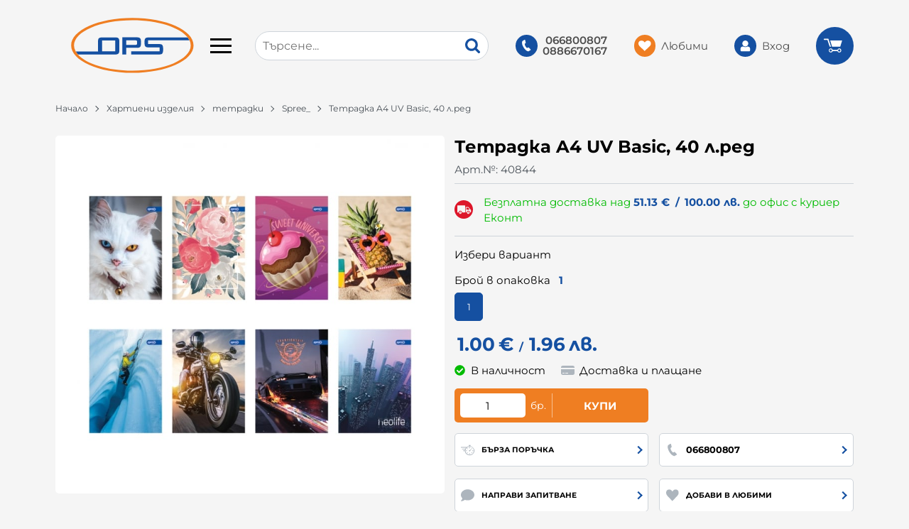

--- FILE ---
content_type: text/html; charset=UTF-8
request_url: https://e-ops.bg/product/is_in_selections/26889
body_size: -935
content:
{"in_wishlist":false,"page_wished":0,"in_compare":false}

--- FILE ---
content_type: text/html; charset=UTF-8
request_url: https://e-ops.bg/product/get_elements/26889
body_size: 195
content:
{"size_notice":"","top":"        <div class=\"js-product-discount js-product-discounts-top\">                    <div class=\"js-discount-free_shipping product-details__shipping border-b mb-2 pb-2\">\n                        <svg class=\"svg svg--shipping-truck mr-2\" aria-label=\"shipping truck\" role=\"img\">\n                            <use xlink:href=\"#svg-shipping-truck\"><\/use>\n                        <\/svg>\n                        <div>\n                            \u0411\u0435\u0437\u043f\u043b\u0430\u0442\u043d\u0430 \u0434\u043e\u0441\u0442\u0430\u0432\u043a\u0430 \u043d\u0430\u0434         <div class=\"js-price-container prices  prod__prices text-center\">\n                    <div class=\"js-price prices__current\">\n                        <div class=\"prices__num\">51.13<\/div>\n            <div class=\"prices__delimer\">&nbsp;<\/div>\n            <div class=\"prices__currency\">\u20ac<\/div>\n                        <div class=\"prices__slash mx-1\">\/<\/div>\n            <div class=\"js-price-eur prices__num\" data-rate=\"0.51129188119622\">100.00<\/div>\n            <div class=\"prices__delimer\">&nbsp;<\/div>\n            <div class=\"prices__currency\">\u043b\u0432.<\/div>\n                    <\/div>\n                <\/div>\n         \u0434\u043e \u043e\u0444\u0438\u0441 \u0441 \u043a\u0443\u0440\u0438\u0435\u0440 \u0415\u043a\u043e\u043d\u0442                        <\/div>\n                    <\/div>\n                    <\/div>\n        ","bottom":"        <div class=\"js-product-discount js-product-discounts-bottom d-flex justify-content-center justify-content-sm-start flex-column\"><\/div>\n        ","attributes_list":"        <div class=\"js-attributes-list product-details__attributes pt-2 border-t\">\n        <ul class=\"attr-list\"><li class=\"attr-list__item\">\u0411\u0440\u043e\u0439 \u0432 \u043e\u043f\u0430\u043a\u043e\u0432\u043a\u0430: 1<\/li><li class=\"attr-list__item\"><a href=\"\/hartieni-izdeliya\/tetradki\">\u0442\u0435\u0442\u0440\u0430\u0434\u043a\u0438<\/a><\/li><li class=\"attr-list__item\"><a href=\"\/spree_\">Spree_<\/a><\/li><\/ul>        <\/div>\n        ","body_short":"","gifts":"        <div class=\"js-product-gifts product-gifts\">\r\n                <\/div>\r\n        ","addon":"                        <section class=\"product-page__info mb-grid\">\n                            <div class=\"container\">\n                                <h2 class=\"bordered-heading\"><span>\u0418\u043d\u0444\u043e\u0440\u043c\u0430\u0446\u0438\u044f<\/span><\/h2>\n                                <div class=\"row\">\n                                    <div class=\"col-xxxl-10 mx-auto\">\n                                        <div class=\"js-product-info js-text-links acc\"><p>\u0448\u0438\u0442\u0430 \u0442\u0435\u0442\u0440\u0430\u0434\u043a\u0430<br \/>\u043a\u043e\u0440\u0438\u0446\u0430 \u0441 UV \u043b\u0430\u043a<br \/>\u0430\u0432\u0442\u043e\u0440\u0441\u043a\u0430 \u043a\u043e\u043b\u0435\u043a\u0446\u0438\u044f<\/p><\/div>\n                                    <\/div>\n                                <\/div>\n                            <\/div>\n                        <\/section>\n                                                <section class=\"product-page__attributes mb-grid\">\n                            <div class=\"container\">\n                                <h2 class=\"bordered-heading\"><span>\u0425\u0430\u0440\u0430\u043a\u0442\u0435\u0440\u0438\u0441\u0442\u0438\u043a\u0438<\/span><\/h2>\n                                <div class=\"js-attributes-table\">\n                                    <div class=\"attr-table col-xxxl-10 mx-auto px-0\"><div class=\"row attr-table__row attr-table__row--1\">\r\n                            <div class=\"col-12 col-md-6 col-lg-4 col-xxl-3 attr-table__col\">\u0411\u0440\u043e\u0439 \u0432 \u043e\u043f\u0430\u043a\u043e\u0432\u043a\u0430<\/div>\r\n                            <div class=\"col-12 col-md-6 col-lg-8 col-xxl-9 attr-table__col\"><span>1<\/span><\/div>\r\n                        <\/div><\/div>                                <\/div>\n                                                            <\/div>\n                        <\/section>\n                                            <div class=\"js-lazy-dom lazy-prod-slider\" data-page=\"product\" data-type=\"manual-relations\"\n                        data-id=\"26889\"><\/div>\n                                            <div class=\"js-lazy-dom lazy-prod-slider\" data-page=\"product\" data-type=\"auto-relations\"\n                            data-id=\"26889\"><\/div>\n                        ","rating":"","personalizations":"        <form class=\"js-personalizations personalizations\" onsubmit=\"return false;\" method=\"POST\" action=\"\/personalizations\" enctype=\"multipart\/form-data\">\r\n                    <\/form>\r\n        ","advantages":"        <div class=\"js-product-advantages product-details__advantages mb-grid\"><\/div>\n        "}

--- FILE ---
content_type: text/html; charset=UTF-8
request_url: https://e-ops.bg/action/getDOM
body_size: 1751
content:
        <section class="product-page__slider">
            <div class="container">
                                <h2 class="bordered-heading"><span>Свързани продукти</span></h2>
                                <div class="row-lg row-xl row-xxl row-xxxl prod-slider-holder">
                    <div class="js-product-slider prod-slider tns-before-init">
                                                <div class="prod-slider__item">        <div data-id="21885"
            class="product-card  h-100 product-card--saleable product-card--lgrid product-card--slide">
                            <div class="product-card__holder">
                        <figure class="product-card__figure mb-2">
            <a class="product-card__link" href="/tetradka-a5-mat-uv-games-602-lred-70-g-m2-21885" title="Тетрадка A5 мат/UV Games, 60+2 л.ред, 70 г/м2"
                 data-ecommerce="{&quot;google&quot;:{&quot;id&quot;:21885,&quot;name&quot;:&quot;\u0422\u0435\u0442\u0440\u0430\u0434\u043a\u0430 A5 \u043c\u0430\u0442\/UV Games, 60+2 \u043b.\u0440\u0435\u0434, 70 \u0433\/\u043c2&quot;,&quot;category&quot;:&quot;\u0442\u0435\u0442\u0440\u0430\u0434\u043a\u0438&quot;,&quot;brand&quot;:&quot;Spree_&quot;,&quot;variant&quot;:&quot;&quot;,&quot;price&quot;:&quot;1.05&quot;,&quot;quantity&quot;:1,&quot;type&quot;:&quot;addProduct&quot;}}">
                <img class="product-card__image js-lazy-slide"
                    src="/themes/eops/images/product.svg"
                    data-src="/thumbs/1/paperland/40146.jpg"
                    width="280"
                    height="280"
                    alt="Тетрадка A5 мат/UV Games, 60+2 л.ред, 70 г/м2">
            </a>
                    </figure>
                <div class="product-card__name mb-1">
            <a class="product-card__link" href="/tetradka-a5-mat-uv-games-602-lred-70-g-m2-21885"
                title="Тетрадка A5 мат/UV Games, 60+2 л.ред, 70 г/м2"  data-ecommerce="{&quot;google&quot;:{&quot;id&quot;:21885,&quot;name&quot;:&quot;\u0422\u0435\u0442\u0440\u0430\u0434\u043a\u0430 A5 \u043c\u0430\u0442\/UV Games, 60+2 \u043b.\u0440\u0435\u0434, 70 \u0433\/\u043c2&quot;,&quot;category&quot;:&quot;\u0442\u0435\u0442\u0440\u0430\u0434\u043a\u0438&quot;,&quot;brand&quot;:&quot;Spree_&quot;,&quot;variant&quot;:&quot;&quot;,&quot;price&quot;:&quot;1.05&quot;,&quot;quantity&quot;:1,&quot;type&quot;:&quot;addProduct&quot;}}">
                Тетрадка A5 мат/UV Games, 60+2 л.ред, 70 г/м2            </a>
        </div>
                <div class="js-price-container prices  prod__prices text-center">
                    <div class="js-price prices__current">
                        <div class="prices__num">1.05</div>
            <div class="prices__delimer">&nbsp;</div>
            <div class="prices__currency">€</div>
                        <div class="prices__slash mx-1">/</div>
            <div class="js-price-eur prices__num" data-rate="0.51129188119622">2.05</div>
            <div class="prices__delimer">&nbsp;</div>
            <div class="prices__currency">лв.</div>
                    </div>
                </div>
                <div class="product-card__controls">
                        <div class="product-card__actions">
                            <span class="js-wish product-card__wish"
                    title="Любими">
                                        <svg class="svg svg--heart" aria-label="Heart" role="img">
                        <use xlink:href="#svg-heart"></use>
                    </svg>
                    <span class="js-wish-sr screen-readers-only"></span>
                </span>
                            </div>
                        <a class="btn btn--primary btn--rounded btn--wrap justify-content-center product-card__variants-btn btn--sm"
                href="/tetradka-a5-mat-uv-games-602-lred-70-g-m2-21885"  data-ecommerce="{&quot;google&quot;:{&quot;id&quot;:21885,&quot;name&quot;:&quot;\u0422\u0435\u0442\u0440\u0430\u0434\u043a\u0430 A5 \u043c\u0430\u0442\/UV Games, 60+2 \u043b.\u0440\u0435\u0434, 70 \u0433\/\u043c2&quot;,&quot;category&quot;:&quot;\u0442\u0435\u0442\u0440\u0430\u0434\u043a\u0438&quot;,&quot;brand&quot;:&quot;Spree_&quot;,&quot;variant&quot;:&quot;&quot;,&quot;price&quot;:&quot;1.05&quot;,&quot;quantity&quot;:1,&quot;type&quot;:&quot;addProduct&quot;}}">
                Варианти            </a>
                    </div>
                    </div>
                    </div>
        </div>
                                                <div class="prod-slider__item">        <div data-id="21889"
            class="product-card  h-100 product-card--saleable product-card--lgrid product-card--slide">
                            <div class="product-card__holder">
                        <figure class="product-card__figure mb-2">
            <a class="product-card__link" href="/tetradka-a4-mat-uv-games-602-lred-70-g-m2-21889" title="Тетрадка A4 мат/UV Games, 60+2 л.ред, 70 г/м2"
                 data-ecommerce="{&quot;google&quot;:{&quot;id&quot;:21889,&quot;name&quot;:&quot;\u0422\u0435\u0442\u0440\u0430\u0434\u043a\u0430 A4 \u043c\u0430\u0442\/UV Games, 60+2 \u043b.\u0440\u0435\u0434, 70 \u0433\/\u043c2&quot;,&quot;category&quot;:&quot;\u0442\u0435\u0442\u0440\u0430\u0434\u043a\u0438&quot;,&quot;brand&quot;:&quot;Spree_&quot;,&quot;variant&quot;:&quot;&quot;,&quot;price&quot;:&quot;2.00&quot;,&quot;quantity&quot;:1,&quot;type&quot;:&quot;addProduct&quot;}}">
                <img class="product-card__image js-lazy-slide"
                    src="/themes/eops/images/product.svg"
                    data-src="/thumbs/1/paperland/40147.jpg"
                    width="280"
                    height="280"
                    alt="Тетрадка A4 мат/UV Games, 60+2 л.ред, 70 г/м2">
            </a>
                    </figure>
                <div class="product-card__name mb-1">
            <a class="product-card__link" href="/tetradka-a4-mat-uv-games-602-lred-70-g-m2-21889"
                title="Тетрадка A4 мат/UV Games, 60+2 л.ред, 70 г/м2"  data-ecommerce="{&quot;google&quot;:{&quot;id&quot;:21889,&quot;name&quot;:&quot;\u0422\u0435\u0442\u0440\u0430\u0434\u043a\u0430 A4 \u043c\u0430\u0442\/UV Games, 60+2 \u043b.\u0440\u0435\u0434, 70 \u0433\/\u043c2&quot;,&quot;category&quot;:&quot;\u0442\u0435\u0442\u0440\u0430\u0434\u043a\u0438&quot;,&quot;brand&quot;:&quot;Spree_&quot;,&quot;variant&quot;:&quot;&quot;,&quot;price&quot;:&quot;2.00&quot;,&quot;quantity&quot;:1,&quot;type&quot;:&quot;addProduct&quot;}}">
                Тетрадка A4 мат/UV Games, 60+2 л.ред, 70 г/м2            </a>
        </div>
                <div class="js-price-container prices  prod__prices text-center">
                    <div class="js-price prices__current">
                        <div class="prices__num">2.00</div>
            <div class="prices__delimer">&nbsp;</div>
            <div class="prices__currency">€</div>
                        <div class="prices__slash mx-1">/</div>
            <div class="js-price-eur prices__num" data-rate="0.51129188119622">3.91</div>
            <div class="prices__delimer">&nbsp;</div>
            <div class="prices__currency">лв.</div>
                    </div>
                </div>
                <div class="product-card__controls">
                        <div class="product-card__actions">
                            <span class="js-wish product-card__wish"
                    title="Любими">
                                        <svg class="svg svg--heart" aria-label="Heart" role="img">
                        <use xlink:href="#svg-heart"></use>
                    </svg>
                    <span class="js-wish-sr screen-readers-only"></span>
                </span>
                            </div>
                        <a class="btn btn--primary btn--rounded btn--wrap justify-content-center product-card__variants-btn btn--sm"
                href="/tetradka-a4-mat-uv-games-602-lred-70-g-m2-21889"  data-ecommerce="{&quot;google&quot;:{&quot;id&quot;:21889,&quot;name&quot;:&quot;\u0422\u0435\u0442\u0440\u0430\u0434\u043a\u0430 A4 \u043c\u0430\u0442\/UV Games, 60+2 \u043b.\u0440\u0435\u0434, 70 \u0433\/\u043c2&quot;,&quot;category&quot;:&quot;\u0442\u0435\u0442\u0440\u0430\u0434\u043a\u0438&quot;,&quot;brand&quot;:&quot;Spree_&quot;,&quot;variant&quot;:&quot;&quot;,&quot;price&quot;:&quot;2.00&quot;,&quot;quantity&quot;:1,&quot;type&quot;:&quot;addProduct&quot;}}">
                Варианти            </a>
                    </div>
                    </div>
                    </div>
        </div>
                                                <div class="prod-slider__item">        <div data-id="21948"
            class="product-card  h-100 product-card--saleable product-card--lgrid product-card--slide">
                            <div class="product-card__holder">
                        <figure class="product-card__figure mb-2">
            <a class="product-card__link" href="/tetradka-a5-mat-lam-402-l5x5-single-colour-pastel-21948" title="Тетрадка А5, мат лам. 40+2 л.5x5, Single Colour Pastel"
                 data-ecommerce="{&quot;google&quot;:{&quot;id&quot;:21948,&quot;name&quot;:&quot;\u0422\u0435\u0442\u0440\u0430\u0434\u043a\u0430 \u04105, \u043c\u0430\u0442 \u043b\u0430\u043c. 40+2 \u043b.5x5, Single Colour Pastel&quot;,&quot;category&quot;:&quot;\u0442\u0435\u0442\u0440\u0430\u0434\u043a\u0438&quot;,&quot;brand&quot;:&quot;Spree_&quot;,&quot;variant&quot;:&quot;&quot;,&quot;price&quot;:&quot;0.66&quot;,&quot;quantity&quot;:1,&quot;type&quot;:&quot;addProduct&quot;}}">
                <img class="product-card__image js-lazy-slide"
                    src="/themes/eops/images/product.svg"
                    data-src="/thumbs/1/paperland/40701.jpg"
                    width="280"
                    height="280"
                    alt="Тетрадка А5, мат лам. 40+2 л.5x5, Single Colour Pastel">
            </a>
                    </figure>
                <div class="product-card__name mb-1">
            <a class="product-card__link" href="/tetradka-a5-mat-lam-402-l5x5-single-colour-pastel-21948"
                title="Тетрадка А5, мат лам. 40+2 л.5x5, Single Colour Pastel"  data-ecommerce="{&quot;google&quot;:{&quot;id&quot;:21948,&quot;name&quot;:&quot;\u0422\u0435\u0442\u0440\u0430\u0434\u043a\u0430 \u04105, \u043c\u0430\u0442 \u043b\u0430\u043c. 40+2 \u043b.5x5, Single Colour Pastel&quot;,&quot;category&quot;:&quot;\u0442\u0435\u0442\u0440\u0430\u0434\u043a\u0438&quot;,&quot;brand&quot;:&quot;Spree_&quot;,&quot;variant&quot;:&quot;&quot;,&quot;price&quot;:&quot;0.66&quot;,&quot;quantity&quot;:1,&quot;type&quot;:&quot;addProduct&quot;}}">
                Тетрадка А5, мат лам. 40+2 л.5x5, Single Colour Pastel            </a>
        </div>
                <div class="js-price-container prices  prod__prices text-center">
                    <div class="js-price prices__current">
                        <div class="prices__num">0.66</div>
            <div class="prices__delimer">&nbsp;</div>
            <div class="prices__currency">€</div>
                        <div class="prices__slash mx-1">/</div>
            <div class="js-price-eur prices__num" data-rate="0.51129188119622">1.29</div>
            <div class="prices__delimer">&nbsp;</div>
            <div class="prices__currency">лв.</div>
                    </div>
                </div>
                <div class="product-card__controls">
                        <div class="product-card__actions">
                            <span class="js-wish product-card__wish"
                    title="Любими">
                                        <svg class="svg svg--heart" aria-label="Heart" role="img">
                        <use xlink:href="#svg-heart"></use>
                    </svg>
                    <span class="js-wish-sr screen-readers-only"></span>
                </span>
                            </div>
                        <a class="btn btn--primary btn--rounded btn--wrap justify-content-center product-card__variants-btn btn--sm"
                href="/tetradka-a5-mat-lam-402-l5x5-single-colour-pastel-21948"  data-ecommerce="{&quot;google&quot;:{&quot;id&quot;:21948,&quot;name&quot;:&quot;\u0422\u0435\u0442\u0440\u0430\u0434\u043a\u0430 \u04105, \u043c\u0430\u0442 \u043b\u0430\u043c. 40+2 \u043b.5x5, Single Colour Pastel&quot;,&quot;category&quot;:&quot;\u0442\u0435\u0442\u0440\u0430\u0434\u043a\u0438&quot;,&quot;brand&quot;:&quot;Spree_&quot;,&quot;variant&quot;:&quot;&quot;,&quot;price&quot;:&quot;0.66&quot;,&quot;quantity&quot;:1,&quot;type&quot;:&quot;addProduct&quot;}}">
                Варианти            </a>
                    </div>
                    </div>
                    </div>
        </div>
                                                <div class="prod-slider__item">        <div data-id="21952"
            class="product-card  h-100 product-card--saleable product-card--lgrid product-card--slide">
                            <div class="product-card__holder">
                        <figure class="product-card__figure mb-2">
            <a class="product-card__link" href="/tetradka-a4-mat-lam-402-lred-single-colour-pastel-21952" title="Тетрадка А4, мат лам. 40+2 л.ред, Single Colour Pastel"
                 data-ecommerce="{&quot;google&quot;:{&quot;id&quot;:21952,&quot;name&quot;:&quot;\u0422\u0435\u0442\u0440\u0430\u0434\u043a\u0430 \u04104, \u043c\u0430\u0442 \u043b\u0430\u043c. 40+2 \u043b.\u0440\u0435\u0434, Single Colour Pastel&quot;,&quot;category&quot;:&quot;\u0442\u0435\u0442\u0440\u0430\u0434\u043a\u0438&quot;,&quot;brand&quot;:&quot;Spree_&quot;,&quot;variant&quot;:&quot;&quot;,&quot;price&quot;:&quot;1.27&quot;,&quot;quantity&quot;:1,&quot;type&quot;:&quot;addProduct&quot;}}">
                <img class="product-card__image js-lazy-slide"
                    src="/themes/eops/images/product.svg"
                    data-src="/thumbs/1/paperland/40702.jpg"
                    width="280"
                    height="280"
                    alt="Тетрадка А4, мат лам. 40+2 л.ред, Single Colour Pastel">
            </a>
                    </figure>
                <div class="product-card__name mb-1">
            <a class="product-card__link" href="/tetradka-a4-mat-lam-402-lred-single-colour-pastel-21952"
                title="Тетрадка А4, мат лам. 40+2 л.ред, Single Colour Pastel"  data-ecommerce="{&quot;google&quot;:{&quot;id&quot;:21952,&quot;name&quot;:&quot;\u0422\u0435\u0442\u0440\u0430\u0434\u043a\u0430 \u04104, \u043c\u0430\u0442 \u043b\u0430\u043c. 40+2 \u043b.\u0440\u0435\u0434, Single Colour Pastel&quot;,&quot;category&quot;:&quot;\u0442\u0435\u0442\u0440\u0430\u0434\u043a\u0438&quot;,&quot;brand&quot;:&quot;Spree_&quot;,&quot;variant&quot;:&quot;&quot;,&quot;price&quot;:&quot;1.27&quot;,&quot;quantity&quot;:1,&quot;type&quot;:&quot;addProduct&quot;}}">
                Тетрадка А4, мат лам. 40+2 л.ред, Single Colour Pastel            </a>
        </div>
                <div class="js-price-container prices  prod__prices text-center">
                    <div class="js-price prices__current">
                        <div class="prices__num">1.27</div>
            <div class="prices__delimer">&nbsp;</div>
            <div class="prices__currency">€</div>
                        <div class="prices__slash mx-1">/</div>
            <div class="js-price-eur prices__num" data-rate="0.51129188119622">2.48</div>
            <div class="prices__delimer">&nbsp;</div>
            <div class="prices__currency">лв.</div>
                    </div>
                </div>
                <div class="product-card__controls">
                        <div class="product-card__actions">
                            <span class="js-wish product-card__wish"
                    title="Любими">
                                        <svg class="svg svg--heart" aria-label="Heart" role="img">
                        <use xlink:href="#svg-heart"></use>
                    </svg>
                    <span class="js-wish-sr screen-readers-only"></span>
                </span>
                            </div>
                        <a class="btn btn--primary btn--rounded btn--wrap justify-content-center product-card__variants-btn btn--sm"
                href="/tetradka-a4-mat-lam-402-lred-single-colour-pastel-21952"  data-ecommerce="{&quot;google&quot;:{&quot;id&quot;:21952,&quot;name&quot;:&quot;\u0422\u0435\u0442\u0440\u0430\u0434\u043a\u0430 \u04104, \u043c\u0430\u0442 \u043b\u0430\u043c. 40+2 \u043b.\u0440\u0435\u0434, Single Colour Pastel&quot;,&quot;category&quot;:&quot;\u0442\u0435\u0442\u0440\u0430\u0434\u043a\u0438&quot;,&quot;brand&quot;:&quot;Spree_&quot;,&quot;variant&quot;:&quot;&quot;,&quot;price&quot;:&quot;1.27&quot;,&quot;quantity&quot;:1,&quot;type&quot;:&quot;addProduct&quot;}}">
                Варианти            </a>
                    </div>
                    </div>
                    </div>
        </div>
                                                <div class="prod-slider__item">        <div data-id="21956"
            class="product-card  h-100 product-card--saleable product-card--lgrid product-card--slide">
                            <div class="product-card__holder">
                        <figure class="product-card__figure mb-2">
            <a class="product-card__link" href="/tetradka-a4-mat-lam-402-l5x5-single-colour-pastel-21956" title="Тетрадка А4, мат лам. 40+2 л.5x5, Single Colour Pastel"
                 data-ecommerce="{&quot;google&quot;:{&quot;id&quot;:21956,&quot;name&quot;:&quot;\u0422\u0435\u0442\u0440\u0430\u0434\u043a\u0430 \u04104, \u043c\u0430\u0442 \u043b\u0430\u043c. 40+2 \u043b.5x5, Single Colour Pastel&quot;,&quot;category&quot;:&quot;\u0442\u0435\u0442\u0440\u0430\u0434\u043a\u0438&quot;,&quot;brand&quot;:&quot;Spree_&quot;,&quot;variant&quot;:&quot;&quot;,&quot;price&quot;:&quot;1.27&quot;,&quot;quantity&quot;:1,&quot;type&quot;:&quot;addProduct&quot;}}">
                <img class="product-card__image js-lazy-slide"
                    src="/themes/eops/images/product.svg"
                    data-src="/thumbs/1/paperland/40703.jpg"
                    width="280"
                    height="280"
                    alt="Тетрадка А4, мат лам. 40+2 л.5x5, Single Colour Pastel">
            </a>
                    </figure>
                <div class="product-card__name mb-1">
            <a class="product-card__link" href="/tetradka-a4-mat-lam-402-l5x5-single-colour-pastel-21956"
                title="Тетрадка А4, мат лам. 40+2 л.5x5, Single Colour Pastel"  data-ecommerce="{&quot;google&quot;:{&quot;id&quot;:21956,&quot;name&quot;:&quot;\u0422\u0435\u0442\u0440\u0430\u0434\u043a\u0430 \u04104, \u043c\u0430\u0442 \u043b\u0430\u043c. 40+2 \u043b.5x5, Single Colour Pastel&quot;,&quot;category&quot;:&quot;\u0442\u0435\u0442\u0440\u0430\u0434\u043a\u0438&quot;,&quot;brand&quot;:&quot;Spree_&quot;,&quot;variant&quot;:&quot;&quot;,&quot;price&quot;:&quot;1.27&quot;,&quot;quantity&quot;:1,&quot;type&quot;:&quot;addProduct&quot;}}">
                Тетрадка А4, мат лам. 40+2 л.5x5, Single Colour Pastel            </a>
        </div>
                <div class="js-price-container prices  prod__prices text-center">
                    <div class="js-price prices__current">
                        <div class="prices__num">1.27</div>
            <div class="prices__delimer">&nbsp;</div>
            <div class="prices__currency">€</div>
                        <div class="prices__slash mx-1">/</div>
            <div class="js-price-eur prices__num" data-rate="0.51129188119622">2.48</div>
            <div class="prices__delimer">&nbsp;</div>
            <div class="prices__currency">лв.</div>
                    </div>
                </div>
                <div class="product-card__controls">
                        <div class="product-card__actions">
                            <span class="js-wish product-card__wish"
                    title="Любими">
                                        <svg class="svg svg--heart" aria-label="Heart" role="img">
                        <use xlink:href="#svg-heart"></use>
                    </svg>
                    <span class="js-wish-sr screen-readers-only"></span>
                </span>
                            </div>
                        <a class="btn btn--primary btn--rounded btn--wrap justify-content-center product-card__variants-btn btn--sm"
                href="/tetradka-a4-mat-lam-402-l5x5-single-colour-pastel-21956"  data-ecommerce="{&quot;google&quot;:{&quot;id&quot;:21956,&quot;name&quot;:&quot;\u0422\u0435\u0442\u0440\u0430\u0434\u043a\u0430 \u04104, \u043c\u0430\u0442 \u043b\u0430\u043c. 40+2 \u043b.5x5, Single Colour Pastel&quot;,&quot;category&quot;:&quot;\u0442\u0435\u0442\u0440\u0430\u0434\u043a\u0438&quot;,&quot;brand&quot;:&quot;Spree_&quot;,&quot;variant&quot;:&quot;&quot;,&quot;price&quot;:&quot;1.27&quot;,&quot;quantity&quot;:1,&quot;type&quot;:&quot;addProduct&quot;}}">
                Варианти            </a>
                    </div>
                    </div>
                    </div>
        </div>
                                                <div class="prod-slider__item">        <div data-id="21960"
            class="product-card  h-100 product-card--saleable product-card--lgrid product-card--slide">
                            <div class="product-card__holder">
                        <figure class="product-card__figure mb-2">
            <a class="product-card__link" href="/tetradka-a5-glanc-lam-602-lred-single-colour-21960" title="Тетрадка А5, гланц лам. 60+2 л.ред, Single Colour"
                 data-ecommerce="{&quot;google&quot;:{&quot;id&quot;:21960,&quot;name&quot;:&quot;\u0422\u0435\u0442\u0440\u0430\u0434\u043a\u0430 \u04105, \u0433\u043b\u0430\u043d\u0446 \u043b\u0430\u043c. 60+2 \u043b.\u0440\u0435\u0434, Single Colour&quot;,&quot;category&quot;:&quot;\u0442\u0435\u0442\u0440\u0430\u0434\u043a\u0438&quot;,&quot;brand&quot;:&quot;Spree_&quot;,&quot;variant&quot;:&quot;&quot;,&quot;price&quot;:&quot;0.98&quot;,&quot;quantity&quot;:1,&quot;type&quot;:&quot;addProduct&quot;}}">
                <img class="product-card__image js-lazy-slide"
                    src="/themes/eops/images/product.svg"
                    data-src="/thumbs/1/paperland/40710.jpg"
                    width="280"
                    height="280"
                    alt="Тетрадка А5, гланц лам. 60+2 л.ред, Single Colour">
            </a>
                    </figure>
                <div class="product-card__name mb-1">
            <a class="product-card__link" href="/tetradka-a5-glanc-lam-602-lred-single-colour-21960"
                title="Тетрадка А5, гланц лам. 60+2 л.ред, Single Colour"  data-ecommerce="{&quot;google&quot;:{&quot;id&quot;:21960,&quot;name&quot;:&quot;\u0422\u0435\u0442\u0440\u0430\u0434\u043a\u0430 \u04105, \u0433\u043b\u0430\u043d\u0446 \u043b\u0430\u043c. 60+2 \u043b.\u0440\u0435\u0434, Single Colour&quot;,&quot;category&quot;:&quot;\u0442\u0435\u0442\u0440\u0430\u0434\u043a\u0438&quot;,&quot;brand&quot;:&quot;Spree_&quot;,&quot;variant&quot;:&quot;&quot;,&quot;price&quot;:&quot;0.98&quot;,&quot;quantity&quot;:1,&quot;type&quot;:&quot;addProduct&quot;}}">
                Тетрадка А5, гланц лам. 60+2 л.ред, Single Colour            </a>
        </div>
                <div class="js-price-container prices  prod__prices text-center">
                    <div class="js-price prices__current">
                        <div class="prices__num">0.98</div>
            <div class="prices__delimer">&nbsp;</div>
            <div class="prices__currency">€</div>
                        <div class="prices__slash mx-1">/</div>
            <div class="js-price-eur prices__num" data-rate="0.51129188119622">1.92</div>
            <div class="prices__delimer">&nbsp;</div>
            <div class="prices__currency">лв.</div>
                    </div>
                </div>
                <div class="product-card__controls">
                        <div class="product-card__actions">
                            <span class="js-wish product-card__wish"
                    title="Любими">
                                        <svg class="svg svg--heart" aria-label="Heart" role="img">
                        <use xlink:href="#svg-heart"></use>
                    </svg>
                    <span class="js-wish-sr screen-readers-only"></span>
                </span>
                            </div>
                        <a class="btn btn--primary btn--rounded btn--wrap justify-content-center product-card__variants-btn btn--sm"
                href="/tetradka-a5-glanc-lam-602-lred-single-colour-21960"  data-ecommerce="{&quot;google&quot;:{&quot;id&quot;:21960,&quot;name&quot;:&quot;\u0422\u0435\u0442\u0440\u0430\u0434\u043a\u0430 \u04105, \u0433\u043b\u0430\u043d\u0446 \u043b\u0430\u043c. 60+2 \u043b.\u0440\u0435\u0434, Single Colour&quot;,&quot;category&quot;:&quot;\u0442\u0435\u0442\u0440\u0430\u0434\u043a\u0438&quot;,&quot;brand&quot;:&quot;Spree_&quot;,&quot;variant&quot;:&quot;&quot;,&quot;price&quot;:&quot;0.98&quot;,&quot;quantity&quot;:1,&quot;type&quot;:&quot;addProduct&quot;}}">
                Варианти            </a>
                    </div>
                    </div>
                    </div>
        </div>
                                                <div class="prod-slider__item">        <div data-id="21964"
            class="product-card  h-100 product-card--saleable product-card--lgrid product-card--slide">
                            <div class="product-card__holder">
                        <figure class="product-card__figure mb-2">
            <a class="product-card__link" href="/tetradka-a5-glanc-lam-602-l5x5-single-colour-21964" title="Тетрадка А5, гланц лам. 60+2 л.5x5, Single Colour"
                 data-ecommerce="{&quot;google&quot;:{&quot;id&quot;:21964,&quot;name&quot;:&quot;\u0422\u0435\u0442\u0440\u0430\u0434\u043a\u0430 \u04105, \u0433\u043b\u0430\u043d\u0446 \u043b\u0430\u043c. 60+2 \u043b.5x5, Single Colour&quot;,&quot;category&quot;:&quot;\u0442\u0435\u0442\u0440\u0430\u0434\u043a\u0438&quot;,&quot;brand&quot;:&quot;Spree_&quot;,&quot;variant&quot;:&quot;&quot;,&quot;price&quot;:&quot;0.98&quot;,&quot;quantity&quot;:1,&quot;type&quot;:&quot;addProduct&quot;}}">
                <img class="product-card__image js-lazy-slide"
                    src="/themes/eops/images/product.svg"
                    data-src="/thumbs/1/paperland/40711.jpg"
                    width="280"
                    height="280"
                    alt="Тетрадка А5, гланц лам. 60+2 л.5x5, Single Colour">
            </a>
                    </figure>
                <div class="product-card__name mb-1">
            <a class="product-card__link" href="/tetradka-a5-glanc-lam-602-l5x5-single-colour-21964"
                title="Тетрадка А5, гланц лам. 60+2 л.5x5, Single Colour"  data-ecommerce="{&quot;google&quot;:{&quot;id&quot;:21964,&quot;name&quot;:&quot;\u0422\u0435\u0442\u0440\u0430\u0434\u043a\u0430 \u04105, \u0433\u043b\u0430\u043d\u0446 \u043b\u0430\u043c. 60+2 \u043b.5x5, Single Colour&quot;,&quot;category&quot;:&quot;\u0442\u0435\u0442\u0440\u0430\u0434\u043a\u0438&quot;,&quot;brand&quot;:&quot;Spree_&quot;,&quot;variant&quot;:&quot;&quot;,&quot;price&quot;:&quot;0.98&quot;,&quot;quantity&quot;:1,&quot;type&quot;:&quot;addProduct&quot;}}">
                Тетрадка А5, гланц лам. 60+2 л.5x5, Single Colour            </a>
        </div>
                <div class="js-price-container prices  prod__prices text-center">
                    <div class="js-price prices__current">
                        <div class="prices__num">0.98</div>
            <div class="prices__delimer">&nbsp;</div>
            <div class="prices__currency">€</div>
                        <div class="prices__slash mx-1">/</div>
            <div class="js-price-eur prices__num" data-rate="0.51129188119622">1.92</div>
            <div class="prices__delimer">&nbsp;</div>
            <div class="prices__currency">лв.</div>
                    </div>
                </div>
                <div class="product-card__controls">
                        <div class="product-card__actions">
                            <span class="js-wish product-card__wish"
                    title="Любими">
                                        <svg class="svg svg--heart" aria-label="Heart" role="img">
                        <use xlink:href="#svg-heart"></use>
                    </svg>
                    <span class="js-wish-sr screen-readers-only"></span>
                </span>
                            </div>
                        <a class="btn btn--primary btn--rounded btn--wrap justify-content-center product-card__variants-btn btn--sm"
                href="/tetradka-a5-glanc-lam-602-l5x5-single-colour-21964"  data-ecommerce="{&quot;google&quot;:{&quot;id&quot;:21964,&quot;name&quot;:&quot;\u0422\u0435\u0442\u0440\u0430\u0434\u043a\u0430 \u04105, \u0433\u043b\u0430\u043d\u0446 \u043b\u0430\u043c. 60+2 \u043b.5x5, Single Colour&quot;,&quot;category&quot;:&quot;\u0442\u0435\u0442\u0440\u0430\u0434\u043a\u0438&quot;,&quot;brand&quot;:&quot;Spree_&quot;,&quot;variant&quot;:&quot;&quot;,&quot;price&quot;:&quot;0.98&quot;,&quot;quantity&quot;:1,&quot;type&quot;:&quot;addProduct&quot;}}">
                Варианти            </a>
                    </div>
                    </div>
                    </div>
        </div>
                                                <div class="prod-slider__item">        <div data-id="21968"
            class="product-card  h-100 product-card--saleable product-card--lgrid product-card--slide">
                            <div class="product-card__holder">
                        <figure class="product-card__figure mb-2">
            <a class="product-card__link" href="/tetradka-a4-glanc-lam-602-lred-single-colour-21968" title="Тетрадка А4, гланц лам. 60+2 л.ред, Single Colour"
                 data-ecommerce="{&quot;google&quot;:{&quot;id&quot;:21968,&quot;name&quot;:&quot;\u0422\u0435\u0442\u0440\u0430\u0434\u043a\u0430 \u04104, \u0433\u043b\u0430\u043d\u0446 \u043b\u0430\u043c. 60+2 \u043b.\u0440\u0435\u0434, Single Colour&quot;,&quot;category&quot;:&quot;\u0442\u0435\u0442\u0440\u0430\u0434\u043a\u0438&quot;,&quot;brand&quot;:&quot;Spree_&quot;,&quot;variant&quot;:&quot;&quot;,&quot;price&quot;:&quot;1.81&quot;,&quot;quantity&quot;:1,&quot;type&quot;:&quot;addProduct&quot;}}">
                <img class="product-card__image js-lazy-slide"
                    src="/themes/eops/images/product.svg"
                    data-src="/thumbs/1/paperland/40712.jpg"
                    width="280"
                    height="280"
                    alt="Тетрадка А4, гланц лам. 60+2 л.ред, Single Colour">
            </a>
                    </figure>
                <div class="product-card__name mb-1">
            <a class="product-card__link" href="/tetradka-a4-glanc-lam-602-lred-single-colour-21968"
                title="Тетрадка А4, гланц лам. 60+2 л.ред, Single Colour"  data-ecommerce="{&quot;google&quot;:{&quot;id&quot;:21968,&quot;name&quot;:&quot;\u0422\u0435\u0442\u0440\u0430\u0434\u043a\u0430 \u04104, \u0433\u043b\u0430\u043d\u0446 \u043b\u0430\u043c. 60+2 \u043b.\u0440\u0435\u0434, Single Colour&quot;,&quot;category&quot;:&quot;\u0442\u0435\u0442\u0440\u0430\u0434\u043a\u0438&quot;,&quot;brand&quot;:&quot;Spree_&quot;,&quot;variant&quot;:&quot;&quot;,&quot;price&quot;:&quot;1.81&quot;,&quot;quantity&quot;:1,&quot;type&quot;:&quot;addProduct&quot;}}">
                Тетрадка А4, гланц лам. 60+2 л.ред, Single Colour            </a>
        </div>
                <div class="js-price-container prices  prod__prices text-center">
                    <div class="js-price prices__current">
                        <div class="prices__num">1.81</div>
            <div class="prices__delimer">&nbsp;</div>
            <div class="prices__currency">€</div>
                        <div class="prices__slash mx-1">/</div>
            <div class="js-price-eur prices__num" data-rate="0.51129188119622">3.54</div>
            <div class="prices__delimer">&nbsp;</div>
            <div class="prices__currency">лв.</div>
                    </div>
                </div>
                <div class="product-card__controls">
                        <div class="product-card__actions">
                            <span class="js-wish product-card__wish"
                    title="Любими">
                                        <svg class="svg svg--heart" aria-label="Heart" role="img">
                        <use xlink:href="#svg-heart"></use>
                    </svg>
                    <span class="js-wish-sr screen-readers-only"></span>
                </span>
                            </div>
                        <a class="btn btn--primary btn--rounded btn--wrap justify-content-center product-card__variants-btn btn--sm"
                href="/tetradka-a4-glanc-lam-602-lred-single-colour-21968"  data-ecommerce="{&quot;google&quot;:{&quot;id&quot;:21968,&quot;name&quot;:&quot;\u0422\u0435\u0442\u0440\u0430\u0434\u043a\u0430 \u04104, \u0433\u043b\u0430\u043d\u0446 \u043b\u0430\u043c. 60+2 \u043b.\u0440\u0435\u0434, Single Colour&quot;,&quot;category&quot;:&quot;\u0442\u0435\u0442\u0440\u0430\u0434\u043a\u0438&quot;,&quot;brand&quot;:&quot;Spree_&quot;,&quot;variant&quot;:&quot;&quot;,&quot;price&quot;:&quot;1.81&quot;,&quot;quantity&quot;:1,&quot;type&quot;:&quot;addProduct&quot;}}">
                Варианти            </a>
                    </div>
                    </div>
                    </div>
        </div>
                                                <div class="prod-slider__item">        <div data-id="21972"
            class="product-card  h-100 product-card--saleable product-card--lgrid product-card--slide">
                            <div class="product-card__holder">
                        <figure class="product-card__figure mb-2">
            <a class="product-card__link" href="/tetradka-a4-glanc-lam-602-l5x5-single-colour-21972" title="Тетрадка А4, гланц лам. 60+2 л.5x5, Single Colour"
                 data-ecommerce="{&quot;google&quot;:{&quot;id&quot;:21972,&quot;name&quot;:&quot;\u0422\u0435\u0442\u0440\u0430\u0434\u043a\u0430 \u04104, \u0433\u043b\u0430\u043d\u0446 \u043b\u0430\u043c. 60+2 \u043b.5x5, Single Colour&quot;,&quot;category&quot;:&quot;\u0442\u0435\u0442\u0440\u0430\u0434\u043a\u0438&quot;,&quot;brand&quot;:&quot;Spree_&quot;,&quot;variant&quot;:&quot;&quot;,&quot;price&quot;:&quot;1.81&quot;,&quot;quantity&quot;:1,&quot;type&quot;:&quot;addProduct&quot;}}">
                <img class="product-card__image js-lazy-slide"
                    src="/themes/eops/images/product.svg"
                    data-src="/thumbs/1/paperland/40713.jpg"
                    width="280"
                    height="280"
                    alt="Тетрадка А4, гланц лам. 60+2 л.5x5, Single Colour">
            </a>
                    </figure>
                <div class="product-card__name mb-1">
            <a class="product-card__link" href="/tetradka-a4-glanc-lam-602-l5x5-single-colour-21972"
                title="Тетрадка А4, гланц лам. 60+2 л.5x5, Single Colour"  data-ecommerce="{&quot;google&quot;:{&quot;id&quot;:21972,&quot;name&quot;:&quot;\u0422\u0435\u0442\u0440\u0430\u0434\u043a\u0430 \u04104, \u0433\u043b\u0430\u043d\u0446 \u043b\u0430\u043c. 60+2 \u043b.5x5, Single Colour&quot;,&quot;category&quot;:&quot;\u0442\u0435\u0442\u0440\u0430\u0434\u043a\u0438&quot;,&quot;brand&quot;:&quot;Spree_&quot;,&quot;variant&quot;:&quot;&quot;,&quot;price&quot;:&quot;1.81&quot;,&quot;quantity&quot;:1,&quot;type&quot;:&quot;addProduct&quot;}}">
                Тетрадка А4, гланц лам. 60+2 л.5x5, Single Colour            </a>
        </div>
                <div class="js-price-container prices  prod__prices text-center">
                    <div class="js-price prices__current">
                        <div class="prices__num">1.81</div>
            <div class="prices__delimer">&nbsp;</div>
            <div class="prices__currency">€</div>
                        <div class="prices__slash mx-1">/</div>
            <div class="js-price-eur prices__num" data-rate="0.51129188119622">3.54</div>
            <div class="prices__delimer">&nbsp;</div>
            <div class="prices__currency">лв.</div>
                    </div>
                </div>
                <div class="product-card__controls">
                        <div class="product-card__actions">
                            <span class="js-wish product-card__wish"
                    title="Любими">
                                        <svg class="svg svg--heart" aria-label="Heart" role="img">
                        <use xlink:href="#svg-heart"></use>
                    </svg>
                    <span class="js-wish-sr screen-readers-only"></span>
                </span>
                            </div>
                        <a class="btn btn--primary btn--rounded btn--wrap justify-content-center product-card__variants-btn btn--sm"
                href="/tetradka-a4-glanc-lam-602-l5x5-single-colour-21972"  data-ecommerce="{&quot;google&quot;:{&quot;id&quot;:21972,&quot;name&quot;:&quot;\u0422\u0435\u0442\u0440\u0430\u0434\u043a\u0430 \u04104, \u0433\u043b\u0430\u043d\u0446 \u043b\u0430\u043c. 60+2 \u043b.5x5, Single Colour&quot;,&quot;category&quot;:&quot;\u0442\u0435\u0442\u0440\u0430\u0434\u043a\u0438&quot;,&quot;brand&quot;:&quot;Spree_&quot;,&quot;variant&quot;:&quot;&quot;,&quot;price&quot;:&quot;1.81&quot;,&quot;quantity&quot;:1,&quot;type&quot;:&quot;addProduct&quot;}}">
                Варианти            </a>
                    </div>
                    </div>
                    </div>
        </div>
                                                <div class="prod-slider__item">        <div data-id="21976"
            class="product-card  h-100 product-card--saleable product-card--lgrid product-card--slide">
                            <div class="product-card__holder">
                        <figure class="product-card__figure mb-2">
            <a class="product-card__link" href="/tetradka-a5-tvkorica-single-colour-96-lred-21976" title="Тетрадка А5 тв.корица Single Colour, 96 л.ред"
                 data-ecommerce="{&quot;google&quot;:{&quot;id&quot;:21976,&quot;name&quot;:&quot;\u0422\u0435\u0442\u0440\u0430\u0434\u043a\u0430 \u04105 \u0442\u0432.\u043a\u043e\u0440\u0438\u0446\u0430 Single Colour, 96 \u043b.\u0440\u0435\u0434&quot;,&quot;category&quot;:&quot;\u0442\u0435\u0442\u0440\u0430\u0434\u043a\u0438&quot;,&quot;brand&quot;:&quot;Spree_&quot;,&quot;variant&quot;:&quot;&quot;,&quot;price&quot;:&quot;2.45&quot;,&quot;quantity&quot;:1,&quot;type&quot;:&quot;addProduct&quot;}}">
                <img class="product-card__image js-lazy-slide"
                    src="/themes/eops/images/product.svg"
                    data-src="/thumbs/1/paperland/40720.jpg"
                    width="280"
                    height="280"
                    alt="Тетрадка А5 тв.корица Single Colour, 96 л.ред">
            </a>
                    </figure>
                <div class="product-card__name mb-1">
            <a class="product-card__link" href="/tetradka-a5-tvkorica-single-colour-96-lred-21976"
                title="Тетрадка А5 тв.корица Single Colour, 96 л.ред"  data-ecommerce="{&quot;google&quot;:{&quot;id&quot;:21976,&quot;name&quot;:&quot;\u0422\u0435\u0442\u0440\u0430\u0434\u043a\u0430 \u04105 \u0442\u0432.\u043a\u043e\u0440\u0438\u0446\u0430 Single Colour, 96 \u043b.\u0440\u0435\u0434&quot;,&quot;category&quot;:&quot;\u0442\u0435\u0442\u0440\u0430\u0434\u043a\u0438&quot;,&quot;brand&quot;:&quot;Spree_&quot;,&quot;variant&quot;:&quot;&quot;,&quot;price&quot;:&quot;2.45&quot;,&quot;quantity&quot;:1,&quot;type&quot;:&quot;addProduct&quot;}}">
                Тетрадка А5 тв.корица Single Colour, 96 л.ред            </a>
        </div>
                <div class="js-price-container prices  prod__prices text-center">
                    <div class="js-price prices__current">
                        <div class="prices__num">2.45</div>
            <div class="prices__delimer">&nbsp;</div>
            <div class="prices__currency">€</div>
                        <div class="prices__slash mx-1">/</div>
            <div class="js-price-eur prices__num" data-rate="0.51129188119622">4.79</div>
            <div class="prices__delimer">&nbsp;</div>
            <div class="prices__currency">лв.</div>
                    </div>
                </div>
                <div class="product-card__controls">
                        <div class="product-card__actions">
                            <span class="js-wish product-card__wish"
                    title="Любими">
                                        <svg class="svg svg--heart" aria-label="Heart" role="img">
                        <use xlink:href="#svg-heart"></use>
                    </svg>
                    <span class="js-wish-sr screen-readers-only"></span>
                </span>
                            </div>
                        <a class="btn btn--primary btn--rounded btn--wrap justify-content-center product-card__variants-btn btn--sm"
                href="/tetradka-a5-tvkorica-single-colour-96-lred-21976"  data-ecommerce="{&quot;google&quot;:{&quot;id&quot;:21976,&quot;name&quot;:&quot;\u0422\u0435\u0442\u0440\u0430\u0434\u043a\u0430 \u04105 \u0442\u0432.\u043a\u043e\u0440\u0438\u0446\u0430 Single Colour, 96 \u043b.\u0440\u0435\u0434&quot;,&quot;category&quot;:&quot;\u0442\u0435\u0442\u0440\u0430\u0434\u043a\u0438&quot;,&quot;brand&quot;:&quot;Spree_&quot;,&quot;variant&quot;:&quot;&quot;,&quot;price&quot;:&quot;2.45&quot;,&quot;quantity&quot;:1,&quot;type&quot;:&quot;addProduct&quot;}}">
                Варианти            </a>
                    </div>
                    </div>
                    </div>
        </div>
                                                <div class="prod-slider__item">        <div data-id="21980"
            class="product-card  h-100 product-card--saleable product-card--lgrid product-card--slide">
                            <div class="product-card__holder">
                        <figure class="product-card__figure mb-2">
            <a class="product-card__link" href="/tetradka-a4-tvkorica-single-colour-96-lred-21980" title="Тетрадка А4 тв.корица Single Colour, 96 л.ред"
                 data-ecommerce="{&quot;google&quot;:{&quot;id&quot;:21980,&quot;name&quot;:&quot;\u0422\u0435\u0442\u0440\u0430\u0434\u043a\u0430 \u04104 \u0442\u0432.\u043a\u043e\u0440\u0438\u0446\u0430 Single Colour, 96 \u043b.\u0440\u0435\u0434&quot;,&quot;category&quot;:&quot;\u0442\u0435\u0442\u0440\u0430\u0434\u043a\u0438&quot;,&quot;brand&quot;:&quot;Spree_&quot;,&quot;variant&quot;:&quot;&quot;,&quot;price&quot;:&quot;4.45&quot;,&quot;quantity&quot;:1,&quot;type&quot;:&quot;addProduct&quot;}}">
                <img class="product-card__image js-lazy-slide"
                    src="/themes/eops/images/product.svg"
                    data-src="/thumbs/1/paperland/40721.jpg"
                    width="280"
                    height="280"
                    alt="Тетрадка А4 тв.корица Single Colour, 96 л.ред">
            </a>
                    </figure>
                <div class="product-card__name mb-1">
            <a class="product-card__link" href="/tetradka-a4-tvkorica-single-colour-96-lred-21980"
                title="Тетрадка А4 тв.корица Single Colour, 96 л.ред"  data-ecommerce="{&quot;google&quot;:{&quot;id&quot;:21980,&quot;name&quot;:&quot;\u0422\u0435\u0442\u0440\u0430\u0434\u043a\u0430 \u04104 \u0442\u0432.\u043a\u043e\u0440\u0438\u0446\u0430 Single Colour, 96 \u043b.\u0440\u0435\u0434&quot;,&quot;category&quot;:&quot;\u0442\u0435\u0442\u0440\u0430\u0434\u043a\u0438&quot;,&quot;brand&quot;:&quot;Spree_&quot;,&quot;variant&quot;:&quot;&quot;,&quot;price&quot;:&quot;4.45&quot;,&quot;quantity&quot;:1,&quot;type&quot;:&quot;addProduct&quot;}}">
                Тетрадка А4 тв.корица Single Colour, 96 л.ред            </a>
        </div>
                <div class="js-price-container prices  prod__prices text-center">
                    <div class="js-price prices__current">
                        <div class="prices__num">4.45</div>
            <div class="prices__delimer">&nbsp;</div>
            <div class="prices__currency">€</div>
                        <div class="prices__slash mx-1">/</div>
            <div class="js-price-eur prices__num" data-rate="0.51129188119622">8.70</div>
            <div class="prices__delimer">&nbsp;</div>
            <div class="prices__currency">лв.</div>
                    </div>
                </div>
                <div class="product-card__controls">
                        <div class="product-card__actions">
                            <span class="js-wish product-card__wish"
                    title="Любими">
                                        <svg class="svg svg--heart" aria-label="Heart" role="img">
                        <use xlink:href="#svg-heart"></use>
                    </svg>
                    <span class="js-wish-sr screen-readers-only"></span>
                </span>
                            </div>
                        <a class="btn btn--primary btn--rounded btn--wrap justify-content-center product-card__variants-btn btn--sm"
                href="/tetradka-a4-tvkorica-single-colour-96-lred-21980"  data-ecommerce="{&quot;google&quot;:{&quot;id&quot;:21980,&quot;name&quot;:&quot;\u0422\u0435\u0442\u0440\u0430\u0434\u043a\u0430 \u04104 \u0442\u0432.\u043a\u043e\u0440\u0438\u0446\u0430 Single Colour, 96 \u043b.\u0440\u0435\u0434&quot;,&quot;category&quot;:&quot;\u0442\u0435\u0442\u0440\u0430\u0434\u043a\u0438&quot;,&quot;brand&quot;:&quot;Spree_&quot;,&quot;variant&quot;:&quot;&quot;,&quot;price&quot;:&quot;4.45&quot;,&quot;quantity&quot;:1,&quot;type&quot;:&quot;addProduct&quot;}}">
                Варианти            </a>
                    </div>
                    </div>
                    </div>
        </div>
                                                <div class="prod-slider__item">        <div data-id="21984"
            class="product-card  h-100 product-card--saleable product-card--lgrid product-card--slide">
                            <div class="product-card__holder">
                        <figure class="product-card__figure mb-2">
            <a class="product-card__link" href="/tetradka-a4-tvkorica-single-colour-200-lred-21984" title="Тетрадка А4 тв.корица Single Colour, 200 л.ред"
                 data-ecommerce="{&quot;google&quot;:{&quot;id&quot;:21984,&quot;name&quot;:&quot;\u0422\u0435\u0442\u0440\u0430\u0434\u043a\u0430 \u04104 \u0442\u0432.\u043a\u043e\u0440\u0438\u0446\u0430 Single Colour, 200 \u043b.\u0440\u0435\u0434&quot;,&quot;category&quot;:&quot;\u0442\u0435\u0442\u0440\u0430\u0434\u043a\u0438&quot;,&quot;brand&quot;:&quot;Spree_&quot;,&quot;variant&quot;:&quot;&quot;,&quot;price&quot;:&quot;7.45&quot;,&quot;quantity&quot;:1,&quot;type&quot;:&quot;addProduct&quot;}}">
                <img class="product-card__image js-lazy-slide"
                    src="/themes/eops/images/product.svg"
                    data-src="/thumbs/1/paperland/40722.jpg"
                    width="280"
                    height="280"
                    alt="Тетрадка А4 тв.корица Single Colour, 200 л.ред">
            </a>
                    </figure>
                <div class="product-card__name mb-1">
            <a class="product-card__link" href="/tetradka-a4-tvkorica-single-colour-200-lred-21984"
                title="Тетрадка А4 тв.корица Single Colour, 200 л.ред"  data-ecommerce="{&quot;google&quot;:{&quot;id&quot;:21984,&quot;name&quot;:&quot;\u0422\u0435\u0442\u0440\u0430\u0434\u043a\u0430 \u04104 \u0442\u0432.\u043a\u043e\u0440\u0438\u0446\u0430 Single Colour, 200 \u043b.\u0440\u0435\u0434&quot;,&quot;category&quot;:&quot;\u0442\u0435\u0442\u0440\u0430\u0434\u043a\u0438&quot;,&quot;brand&quot;:&quot;Spree_&quot;,&quot;variant&quot;:&quot;&quot;,&quot;price&quot;:&quot;7.45&quot;,&quot;quantity&quot;:1,&quot;type&quot;:&quot;addProduct&quot;}}">
                Тетрадка А4 тв.корица Single Colour, 200 л.ред            </a>
        </div>
                <div class="js-price-container prices  prod__prices text-center">
                    <div class="js-price prices__current">
                        <div class="prices__num">7.45</div>
            <div class="prices__delimer">&nbsp;</div>
            <div class="prices__currency">€</div>
                        <div class="prices__slash mx-1">/</div>
            <div class="js-price-eur prices__num" data-rate="0.51129188119622">14.57</div>
            <div class="prices__delimer">&nbsp;</div>
            <div class="prices__currency">лв.</div>
                    </div>
                </div>
                <div class="product-card__controls">
                        <div class="product-card__actions">
                            <span class="js-wish product-card__wish"
                    title="Любими">
                                        <svg class="svg svg--heart" aria-label="Heart" role="img">
                        <use xlink:href="#svg-heart"></use>
                    </svg>
                    <span class="js-wish-sr screen-readers-only"></span>
                </span>
                            </div>
                        <a class="btn btn--primary btn--rounded btn--wrap justify-content-center product-card__variants-btn btn--sm"
                href="/tetradka-a4-tvkorica-single-colour-200-lred-21984"  data-ecommerce="{&quot;google&quot;:{&quot;id&quot;:21984,&quot;name&quot;:&quot;\u0422\u0435\u0442\u0440\u0430\u0434\u043a\u0430 \u04104 \u0442\u0432.\u043a\u043e\u0440\u0438\u0446\u0430 Single Colour, 200 \u043b.\u0440\u0435\u0434&quot;,&quot;category&quot;:&quot;\u0442\u0435\u0442\u0440\u0430\u0434\u043a\u0438&quot;,&quot;brand&quot;:&quot;Spree_&quot;,&quot;variant&quot;:&quot;&quot;,&quot;price&quot;:&quot;7.45&quot;,&quot;quantity&quot;:1,&quot;type&quot;:&quot;addProduct&quot;}}">
                Варианти            </a>
                    </div>
                    </div>
                    </div>
        </div>
                                                <div class="prod-slider__item">        <div data-id="21987"
            class="product-card  h-100 product-card--saleable product-card--lgrid product-card--slide">
                            <div class="product-card__holder">
                        <figure class="product-card__figure mb-2">
            <a class="product-card__link" href="/tetradka-a5-spir-tvkorica-slim-uv-pastel-single-colour-100-lred-2-temi-70-g-m2-21987" title="Тетрадка A5 спир. тв.корица Slim UV Pastel Single Colour, 100 л.ред, 2 теми, 70 г/м2"
                 data-ecommerce="{&quot;google&quot;:{&quot;id&quot;:21987,&quot;name&quot;:&quot;\u0422\u0435\u0442\u0440\u0430\u0434\u043a\u0430 A5 \u0441\u043f\u0438\u0440. \u0442\u0432.\u043a\u043e\u0440\u0438\u0446\u0430 Slim UV Pastel Single Colour, 100 \u043b.\u0440\u0435\u0434, 2 \u0442\u0435\u043c\u0438, 70 \u0433\/\u043c2&quot;,&quot;category&quot;:&quot;\u0442\u0435\u0442\u0440\u0430\u0434\u043a\u0438&quot;,&quot;brand&quot;:&quot;Spree_&quot;,&quot;variant&quot;:&quot;&quot;,&quot;price&quot;:&quot;2.10&quot;,&quot;quantity&quot;:1,&quot;type&quot;:&quot;addProduct&quot;}}">
                <img class="product-card__image js-lazy-slide"
                    src="/themes/eops/images/product.svg"
                    data-src="/thumbs/1/paperland/40727.jpg"
                    width="280"
                    height="280"
                    alt="Тетрадка A5 спир. тв.корица Slim UV Pastel Single Colour, 100 л.ред, 2 теми, 70 г/м2">
            </a>
                    </figure>
                <div class="product-card__name mb-1">
            <a class="product-card__link" href="/tetradka-a5-spir-tvkorica-slim-uv-pastel-single-colour-100-lred-2-temi-70-g-m2-21987"
                title="Тетрадка A5 спир. тв.корица Slim UV Pastel Single Colour, 100 л.ред, 2 теми, 70 г/м2"  data-ecommerce="{&quot;google&quot;:{&quot;id&quot;:21987,&quot;name&quot;:&quot;\u0422\u0435\u0442\u0440\u0430\u0434\u043a\u0430 A5 \u0441\u043f\u0438\u0440. \u0442\u0432.\u043a\u043e\u0440\u0438\u0446\u0430 Slim UV Pastel Single Colour, 100 \u043b.\u0440\u0435\u0434, 2 \u0442\u0435\u043c\u0438, 70 \u0433\/\u043c2&quot;,&quot;category&quot;:&quot;\u0442\u0435\u0442\u0440\u0430\u0434\u043a\u0438&quot;,&quot;brand&quot;:&quot;Spree_&quot;,&quot;variant&quot;:&quot;&quot;,&quot;price&quot;:&quot;2.10&quot;,&quot;quantity&quot;:1,&quot;type&quot;:&quot;addProduct&quot;}}">
                Тетрадка A5 спир. тв.корица Slim UV Pastel Single Colour, 100 л.ред, 2 теми, 70 г/м2            </a>
        </div>
                <div class="js-price-container prices  prod__prices text-center">
                    <div class="js-price prices__current">
                        <div class="prices__num">2.10</div>
            <div class="prices__delimer">&nbsp;</div>
            <div class="prices__currency">€</div>
                        <div class="prices__slash mx-1">/</div>
            <div class="js-price-eur prices__num" data-rate="0.51129188119622">4.11</div>
            <div class="prices__delimer">&nbsp;</div>
            <div class="prices__currency">лв.</div>
                    </div>
                </div>
                <div class="product-card__controls">
                        <div class="product-card__actions">
                            <span class="js-wish product-card__wish"
                    title="Любими">
                                        <svg class="svg svg--heart" aria-label="Heart" role="img">
                        <use xlink:href="#svg-heart"></use>
                    </svg>
                    <span class="js-wish-sr screen-readers-only"></span>
                </span>
                            </div>
                        <a class="btn btn--primary btn--rounded btn--wrap justify-content-center product-card__variants-btn btn--sm"
                href="/tetradka-a5-spir-tvkorica-slim-uv-pastel-single-colour-100-lred-2-temi-70-g-m2-21987"  data-ecommerce="{&quot;google&quot;:{&quot;id&quot;:21987,&quot;name&quot;:&quot;\u0422\u0435\u0442\u0440\u0430\u0434\u043a\u0430 A5 \u0441\u043f\u0438\u0440. \u0442\u0432.\u043a\u043e\u0440\u0438\u0446\u0430 Slim UV Pastel Single Colour, 100 \u043b.\u0440\u0435\u0434, 2 \u0442\u0435\u043c\u0438, 70 \u0433\/\u043c2&quot;,&quot;category&quot;:&quot;\u0442\u0435\u0442\u0440\u0430\u0434\u043a\u0438&quot;,&quot;brand&quot;:&quot;Spree_&quot;,&quot;variant&quot;:&quot;&quot;,&quot;price&quot;:&quot;2.10&quot;,&quot;quantity&quot;:1,&quot;type&quot;:&quot;addProduct&quot;}}">
                Варианти            </a>
                    </div>
                    </div>
                    </div>
        </div>
                                                <div class="prod-slider__item">        <div data-id="21990"
            class="product-card  h-100 product-card--saleable product-card--lgrid product-card--slide">
                            <div class="product-card__holder">
                        <figure class="product-card__figure mb-2">
            <a class="product-card__link" href="/tetradka-a4-spir-tvkorica-slim-uv-pastel-single-colour-100-lred-2-temi-70-g-m2-21990" title="Тетрадка A4 спир. тв.корица Slim UV Pastel Single Colour, 100 л.ред, 2 теми, 70 г/м2"
                 data-ecommerce="{&quot;google&quot;:{&quot;id&quot;:21990,&quot;name&quot;:&quot;\u0422\u0435\u0442\u0440\u0430\u0434\u043a\u0430 A4 \u0441\u043f\u0438\u0440. \u0442\u0432.\u043a\u043e\u0440\u0438\u0446\u0430 Slim UV Pastel Single Colour, 100 \u043b.\u0440\u0435\u0434, 2 \u0442\u0435\u043c\u0438, 70 \u0433\/\u043c2&quot;,&quot;category&quot;:&quot;\u0442\u0435\u0442\u0440\u0430\u0434\u043a\u0438&quot;,&quot;brand&quot;:&quot;Spree_&quot;,&quot;variant&quot;:&quot;&quot;,&quot;price&quot;:&quot;4.00&quot;,&quot;quantity&quot;:1,&quot;type&quot;:&quot;addProduct&quot;}}">
                <img class="product-card__image js-lazy-slide"
                    src="/themes/eops/images/product.svg"
                    data-src="/thumbs/1/paperland/40728.jpg"
                    width="280"
                    height="280"
                    alt="Тетрадка A4 спир. тв.корица Slim UV Pastel Single Colour, 100 л.ред, 2 теми, 70 г/м2">
            </a>
                    </figure>
                <div class="product-card__name mb-1">
            <a class="product-card__link" href="/tetradka-a4-spir-tvkorica-slim-uv-pastel-single-colour-100-lred-2-temi-70-g-m2-21990"
                title="Тетрадка A4 спир. тв.корица Slim UV Pastel Single Colour, 100 л.ред, 2 теми, 70 г/м2"  data-ecommerce="{&quot;google&quot;:{&quot;id&quot;:21990,&quot;name&quot;:&quot;\u0422\u0435\u0442\u0440\u0430\u0434\u043a\u0430 A4 \u0441\u043f\u0438\u0440. \u0442\u0432.\u043a\u043e\u0440\u0438\u0446\u0430 Slim UV Pastel Single Colour, 100 \u043b.\u0440\u0435\u0434, 2 \u0442\u0435\u043c\u0438, 70 \u0433\/\u043c2&quot;,&quot;category&quot;:&quot;\u0442\u0435\u0442\u0440\u0430\u0434\u043a\u0438&quot;,&quot;brand&quot;:&quot;Spree_&quot;,&quot;variant&quot;:&quot;&quot;,&quot;price&quot;:&quot;4.00&quot;,&quot;quantity&quot;:1,&quot;type&quot;:&quot;addProduct&quot;}}">
                Тетрадка A4 спир. тв.корица Slim UV Pastel Single Colour, 100 л.ред, 2 теми, 70 г/м2            </a>
        </div>
                <div class="js-price-container prices  prod__prices text-center">
                    <div class="js-price prices__current">
                        <div class="prices__num">4.00</div>
            <div class="prices__delimer">&nbsp;</div>
            <div class="prices__currency">€</div>
                        <div class="prices__slash mx-1">/</div>
            <div class="js-price-eur prices__num" data-rate="0.51129188119622">7.82</div>
            <div class="prices__delimer">&nbsp;</div>
            <div class="prices__currency">лв.</div>
                    </div>
                </div>
                <div class="product-card__controls">
                        <div class="product-card__actions">
                            <span class="js-wish product-card__wish"
                    title="Любими">
                                        <svg class="svg svg--heart" aria-label="Heart" role="img">
                        <use xlink:href="#svg-heart"></use>
                    </svg>
                    <span class="js-wish-sr screen-readers-only"></span>
                </span>
                            </div>
                        <a class="btn btn--primary btn--rounded btn--wrap justify-content-center product-card__variants-btn btn--sm"
                href="/tetradka-a4-spir-tvkorica-slim-uv-pastel-single-colour-100-lred-2-temi-70-g-m2-21990"  data-ecommerce="{&quot;google&quot;:{&quot;id&quot;:21990,&quot;name&quot;:&quot;\u0422\u0435\u0442\u0440\u0430\u0434\u043a\u0430 A4 \u0441\u043f\u0438\u0440. \u0442\u0432.\u043a\u043e\u0440\u0438\u0446\u0430 Slim UV Pastel Single Colour, 100 \u043b.\u0440\u0435\u0434, 2 \u0442\u0435\u043c\u0438, 70 \u0433\/\u043c2&quot;,&quot;category&quot;:&quot;\u0442\u0435\u0442\u0440\u0430\u0434\u043a\u0438&quot;,&quot;brand&quot;:&quot;Spree_&quot;,&quot;variant&quot;:&quot;&quot;,&quot;price&quot;:&quot;4.00&quot;,&quot;quantity&quot;:1,&quot;type&quot;:&quot;addProduct&quot;}}">
                Варианти            </a>
                    </div>
                    </div>
                    </div>
        </div>
                                                <div class="prod-slider__item">        <div data-id="22011"
            class="product-card  h-100 product-card--saleable product-card--lgrid product-card--slide">
                            <div class="product-card__holder">
                        <figure class="product-card__figure mb-2">
            <a class="product-card__link" href="/tetradka-a5-uv-basic-60-lred-22011" title="Тетрадка A5 UV Basic, 60 л.ред"
                 data-ecommerce="{&quot;google&quot;:{&quot;id&quot;:22011,&quot;name&quot;:&quot;\u0422\u0435\u0442\u0440\u0430\u0434\u043a\u0430 A5 UV Basic, 60 \u043b.\u0440\u0435\u0434&quot;,&quot;category&quot;:&quot;\u0442\u0435\u0442\u0440\u0430\u0434\u043a\u0438&quot;,&quot;brand&quot;:&quot;Spree_&quot;,&quot;variant&quot;:&quot;&quot;,&quot;price&quot;:&quot;0.71&quot;,&quot;quantity&quot;:1,&quot;type&quot;:&quot;addProduct&quot;}}">
                <img class="product-card__image js-lazy-slide"
                    src="/themes/eops/images/product.svg"
                    data-src="/thumbs/1/paperland/40860.jpg"
                    width="280"
                    height="280"
                    alt="Тетрадка A5 UV Basic, 60 л.ред">
            </a>
                    </figure>
                <div class="product-card__name mb-1">
            <a class="product-card__link" href="/tetradka-a5-uv-basic-60-lred-22011"
                title="Тетрадка A5 UV Basic, 60 л.ред"  data-ecommerce="{&quot;google&quot;:{&quot;id&quot;:22011,&quot;name&quot;:&quot;\u0422\u0435\u0442\u0440\u0430\u0434\u043a\u0430 A5 UV Basic, 60 \u043b.\u0440\u0435\u0434&quot;,&quot;category&quot;:&quot;\u0442\u0435\u0442\u0440\u0430\u0434\u043a\u0438&quot;,&quot;brand&quot;:&quot;Spree_&quot;,&quot;variant&quot;:&quot;&quot;,&quot;price&quot;:&quot;0.71&quot;,&quot;quantity&quot;:1,&quot;type&quot;:&quot;addProduct&quot;}}">
                Тетрадка A5 UV Basic, 60 л.ред            </a>
        </div>
                <div class="js-price-container prices  prod__prices text-center">
                    <div class="js-price prices__current">
                        <div class="prices__num">0.71</div>
            <div class="prices__delimer">&nbsp;</div>
            <div class="prices__currency">€</div>
                        <div class="prices__slash mx-1">/</div>
            <div class="js-price-eur prices__num" data-rate="0.51129188119622">1.39</div>
            <div class="prices__delimer">&nbsp;</div>
            <div class="prices__currency">лв.</div>
                    </div>
                </div>
                <div class="product-card__controls">
                        <div class="product-card__actions">
                            <span class="js-wish product-card__wish"
                    title="Любими">
                                        <svg class="svg svg--heart" aria-label="Heart" role="img">
                        <use xlink:href="#svg-heart"></use>
                    </svg>
                    <span class="js-wish-sr screen-readers-only"></span>
                </span>
                            </div>
                        <a class="btn btn--primary btn--rounded btn--wrap justify-content-center product-card__variants-btn btn--sm"
                href="/tetradka-a5-uv-basic-60-lred-22011"  data-ecommerce="{&quot;google&quot;:{&quot;id&quot;:22011,&quot;name&quot;:&quot;\u0422\u0435\u0442\u0440\u0430\u0434\u043a\u0430 A5 UV Basic, 60 \u043b.\u0440\u0435\u0434&quot;,&quot;category&quot;:&quot;\u0442\u0435\u0442\u0440\u0430\u0434\u043a\u0438&quot;,&quot;brand&quot;:&quot;Spree_&quot;,&quot;variant&quot;:&quot;&quot;,&quot;price&quot;:&quot;0.71&quot;,&quot;quantity&quot;:1,&quot;type&quot;:&quot;addProduct&quot;}}">
                Варианти            </a>
                    </div>
                    </div>
                    </div>
        </div>
                                            </div>
                </div>
            </div>
        </section>
        

--- FILE ---
content_type: image/svg+xml
request_url: https://e-ops.bg/resources/230523115219e-ops-logo-m-31.svg
body_size: 326
content:
<svg xmlns="http://www.w3.org/2000/svg" viewBox="0 0 144 66"><title>E-ops-Logo-m</title><path d="M103.07,31.37H90.54V27.09q24.16,0,48.35,0l-2.13-3.43-45.32,0c-1.95,0-3.26.33-3.95,1s-1,1.9-1,3.7v2.21c0,1.81.35,3,1,3.71s2,1,3.95,1H104v4.55H70.89v3.7H89.38c.39,0,.81,0,1.28,0h12.41c2,0,3.29-.33,4-1a5.36,5.36,0,0,0,1-3.71V36.08a5.38,5.38,0,0,0-1-3.71C106.36,31.72,105,31.37,103.07,31.37Z" style="fill:#1550a1"/><path d="M81.23,34.85a3.73,3.73,0,0,0,1-2.93V27.47a3.76,3.76,0,0,0-1-3,5.72,5.72,0,0,0-3.53-.9H60.55V43.54h4.6V35.78H77.73A5.35,5.35,0,0,0,81.23,34.85Zm-5.58-2.51H65.15V27.06H75.66a2.82,2.82,0,0,1,1.66.35,1.48,1.48,0,0,1,.44,1.23v2.11A1.54,1.54,0,0,1,77.32,32,3,3,0,0,1,75.66,32.33Z" style="fill:#1550a1"/><path d="M52.12,23.61H37.31c-1.93,0-3.26.33-4,1s-1,1.9-1,3.7V38.83a10.88,10.88,0,0,0,.07,1.27h-26l2.5,3.45H52.12c1.93,0,3.26-.33,3.91-1s1.06-1.9,1.06-3.71V28.32c0-1.81-.34-3-1.06-3.7S54.06,23.61,52.12,23.61Zm.3,16.18H37V27.17H52.42Z" style="fill:#1550a1"/><path d="M72.28,3.51c30,0,55.47,8.42,64.47,20.11.3.4,2.32,3.85,2.13,3.43a13.74,13.74,0,0,1,1.36,5.88c0,16.25-30.44,29.44-68,29.44-28.9,0-53.59-7.83-63.43-18.83l-2.5-3.45a14.14,14.14,0,0,1-2-7.16c0-16.23,30.44-29.42,68-29.42Zm0-2.51c39.35,0,71.27,14.3,71.27,31.93S111.63,64.88,72.28,64.88,1,50.58,1,32.93,32.92,1,72.28,1Z" style="fill:#ef7e22;fill-rule:evenodd"/></svg>